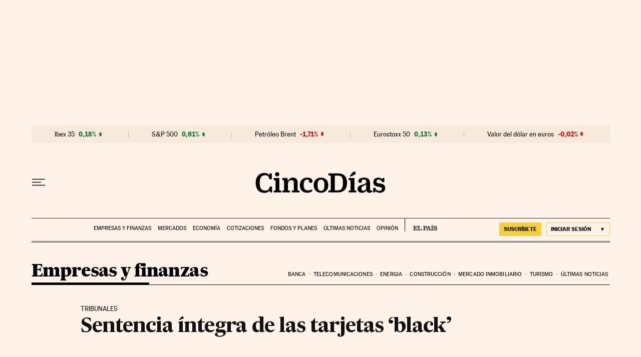

--- FILE ---
content_type: application/javascript; charset=utf-8
request_url: https://fundingchoicesmessages.google.com/f/AGSKWxWuujVD60wuqTo7Ah6mEL6YJUb3_MVL2yaNBIn46SwIG0nM86Ue4Ru21gKv9vOVaot-C6DiLqhAjWJ0_yLxxc-Rosbj5CsgPLmmSP2tcpdz-F6iZDR10G5pgo42EsAA4uCnyS0pjile29p0UowQVrnJSesZjyXQ0H0kzii-kyBCJL_F9YHY9RTZ5h26/_/GoogleAdSense-/ads.js./admatch-/insertA.d.js/ad/add_
body_size: -1293
content:
window['36954b04-f72d-4c2d-a4d6-b7223a20b356'] = true;